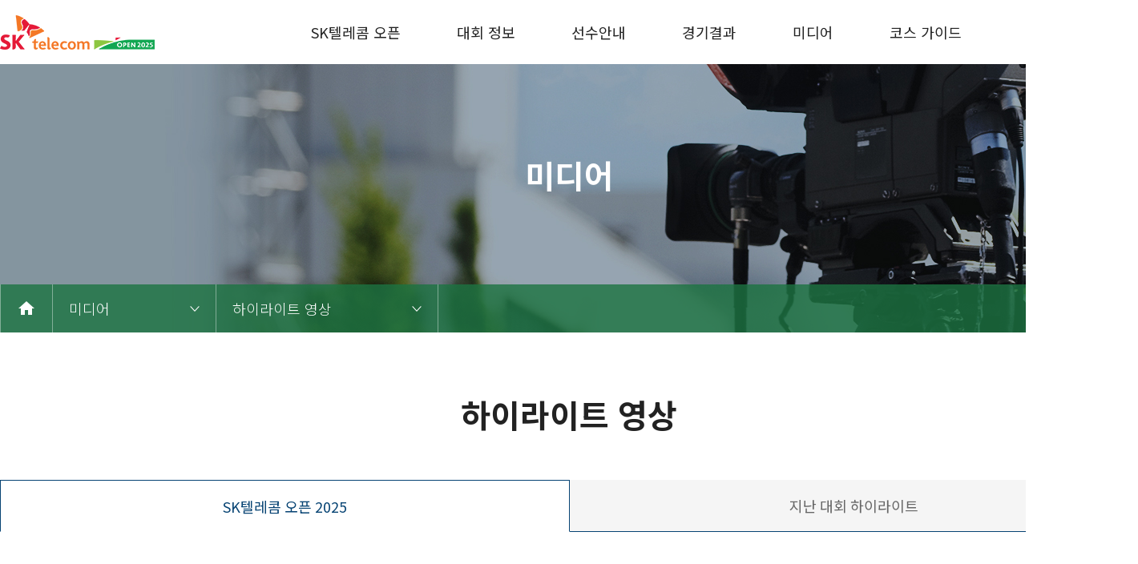

--- FILE ---
content_type: text/html
request_url: http://golf.sktelecom.com/media/highlight.asp?chkType=&page=3
body_size: 26596
content:

<!DOCTYPE html>

<html lang="ko">
  <head>
    <meta charset="utf-8" />

    <meta http-equiv="X-UA-Compatible" content="IE=edge" />
    <meta name="viewport" content="width=device-width, initial-scale=1" />
    <meta name="title" content="SK텔레콤 오픈" />
    <meta name="description" content="KPGA 메이저 대회, 역대우승자, 행복동행, 대회안내, 선수안내" />
    <meta name="keyword" content="KPGA, KPGA대회, KPGA메이저대회, SK텔레콤, SK골프, 남자골프대회, SK텔레콤오픈, 최경주, 이보미" />
    <meta property="og:title" content="SK텔레콤 오픈" />
    <meta property="og:image" content="http://www.sktelecomopen.com/images/common/logo.png" />
    <meta property="og:description" content="KPGA 메이저 대회, 역대우승자, 행복동행, 대회안내, 선수안내" />
    <meta name="author" content="" />
    <link rel="canonical" href="https://golf.sktelecom.com/media/highlight.asp?chkType=&page=3" />
    <title>SK텔레콤 오픈</title>

    <!-- Custom styles & js for this template -->
    <link rel="icon" href="data:;base64,=" />
    <link rel="stylesheet" href="https://fonts.googleapis.com/icon?family=Material+Icons" />
    <link rel="stylesheet" href="https://cdnjs.cloudflare.com/ajax/libs/normalize/8.0.1/normalize.min.css" />
<link rel="stylesheet" href="https://cdnjs.cloudflare.com/ajax/libs/meyer-reset/2.0/reset.min.css" />
<link rel="stylesheet" href="https://fonts.googleapis.com/css?family=Noto+Sans+KR:100,300,400,500,700,900&subset=korean" />

<link rel="stylesheet" href="../fonts/font.css?v=202504281329" />
<link rel="stylesheet" href="../css/common.css?v=202504281329" />
<link rel="stylesheet" href="../css/layout.css?v=202504281329" />
<link rel="stylesheet" href="../css/responsive.css?v=202504281329" />
<link rel="stylesheet" href="../css/main.css?v=202504281329" />
<link rel="stylesheet" href="../css/sub.css?v=202504281329" />
    <!-- <link rel="stylesheet" href="../css/style.css?v=202504281329" />
  
    <link rel="stylesheet" href="../css/main.css?v=202504281329" /> -->

    <script
      src="https://cdnjs.cloudflare.com/ajax/libs/jquery/3.5.1/jquery.min.js"
      integrity="sha512-bLT0Qm9VnAYZDflyKcBaQ2gg0hSYNQrJ8RilYldYQ1FxQYoCLtUjuuRuZo+fjqhx/qtq/1itJ0C2ejDxltZVFg=="
      crossorigin="anonymous"
    ></script>
    <script
      src="https://cdnjs.cloudflare.com/ajax/libs/jqueryui/1.12.1/jquery-ui.min.js"
      integrity="sha512-uto9mlQzrs59VwILcLiRYeLKPPbS/bT71da/OEBYEwcdNUk8jYIy+D176RYoop1Da+f9mvkYrmj5MCLZWEtQuA=="
      crossorigin="anonymous"
    ></script>
    <script src="https://cdnjs.cloudflare.com/ajax/libs/gsap/3.6.0/gsap.min.js"></script>
    <script src="../js/jquery.mobile.custom.min.js?v=20240418"></script>
    <!-- <script src="../js/modernizr-custom.js?v=20240418"></script> -->
    <script src="../js/jquery.mobile.custom.min.js?v=20240418"></script>
    <!-- <script src="../js/modernizr-custom.js?v=20240418"></script> -->
    

    <!-- HTML5 shim and Respond.js for IE8 support of HTML5 elements and media queries -->
    <!--[if lt IE 9]>
      <script src="https://cdnjs.cloudflare.com/ajax/libs/html5shiv/3.7.3/html5shiv.min.js"></script>
      <script src="https://cdnjs.cloudflare.com/ajax/libs/respond.js/1.4.2/respond.min.js"></script>
    <![endif]-->
    <!-- Custom styles & js for this template -->
    <script defer src="../js/common.js?v=20240418"></script>
    <script defer src="../js/sub.js?v=20240418"></script>

    <!-- HTML5 shim and Respond.js for IE8 support of HTML5 elements and media queries -->
    <!--[if lt IE 9]>
      <script src="https://cdnjs.cloudflare.com/ajax/libs/html5shiv/3.7.3/html5shiv.min.js"></script>
      <script src="https://cdnjs.cloudflare.com/ajax/libs/respond.js/1.4.2/respond.min.js"></script>
    <![endif]-->
  <script>
    function btnSearch() {
      $("#frm").submit();
    }

    function changeNow(url, title, date){
      $("#nowiFrame").attr("src",url);
      $("#nowTitle").html(title);
      $("#nowDate").html(date);
      }

  </script>        
  </head>

  <body>
    <!-- wrapper -->
    <div class="wrapper">
      <!-- header -->
            <header class="header" id="header">
        <section class="inner">
          <h1>
            <a href="/"><img src="../images/logo__192x43.png?250422" alt="" /></a>
          </h1>
          <ul class="gnb depthUl1">
            <li class="">
              <a href="/open/introduction.asp">SK텔레콤 오픈</a>
              <div class="use-full">
                <ul class="depthUl2">
                  <li><a href="/open/introduction.asp">대회소개</a></li>
                  <li><a href="/open/speach.asp">대회사</a></li>
                  <li><a href="/open/history.asp">대회 역사</a></li>                  
                  <li><a href="/open/sponsor.asp">스폰서</a></li> 
                </ul>
              </div>
            </li>

            <li>
              <a href="/rally/rally.asp">대회 정보</a>
              <div class="use-full">
                <ul class="depthUl2">
                  <li><a href="/rally/rally.asp">대회안내</a></li>
                  <li><a href="/rally/gallery.asp">갤러리 안내</a></li>
                  <!-- <li><a href="/rally/passcheck.asp">입장권 안내</a></li> -->
                  <!--<li><a href="#">이벤트</a></li>-->
                  <li><a href="/rally/map.asp">오시는 길</a></li>
                </ul>
              </div>
            </li>

            <li>
              <a href="/player/profile.asp">선수안내</a>
              <div class="use-full">
                <ul class="depthUl2">
                  <li><a href="/player/profile.asp">주요선수 프로필</a></li>
                  <li><a href="/player/participation.asp">출전선수 명단</a></li>
                  <!--   -->
                </ul>
              </div>
            </li>

            <li>
              <a href="/gameresult/beforeresult.asp">경기결과</a>
              <!-- <a href="#none" onclick="alert('준비중 입니다.')">경기결과</a> -->
              <div class="use-full">
                <ul class="depthUl2">
                  <li><a href="/gameresult/liveresult.asp">실시간 스코어</a></li>
                  <!-- <li><a href="#none" onclick="alert('준비중 입니다.')">실시간 스코어</a></li> -->
                  <li><a href="/gameresult/beforeresult.asp">지난 대회 결과</a></li>
                  <!-- <li><a href="#none" onclick="alert('준비중 입니다.')">지난 대회 결과</a></li> -->
                </ul>
              </div>
            </li>

            <li>
              <a href="/media/notice.asp">미디어</a>
              <div class="use-full">
                <ul class="depthUl2">
                  <li><a href="/media/notice.asp">공지사항</a></li>
                  <li><a href="/media/news.asp">주요뉴스</a></li>
                  <li><a href="/media/highlight.asp">하이라이트 영상</a></li>
                  <li><a href="/media/photo.asp">포토갤러리</a></li>
                </ul>
              </div>
            </li>

            <li>
              <a href="/course/info.asp">코스 가이드</a>
              <div class="use-full">
                <ul class="depthUl2">
                  <li><a href="/course/info.asp">코스안내</a></li>
                  <li><a href="/course/holeinfo.asp">홀별코스정보</a></li>
                </ul>
              </div>
            </li>
          </ul>
          <button class="all"></button>
        </section>
      </header>

    <div class="allMenu">
      <section class="inner">
        <ul class="depthUl1">
          <li class="on">
            <a href="/open/introduction.asp">SK텔레콤 오픈</a>
            <ul class="depthUl2">
              <li><a href="/open/introduction.asp">대회소개</a></li>
              <li><a href="/open/speach.asp">대회사</a></li>
              <li><a href="/open/history.asp">대회 역사</a></li>              
              <li><a href="/open/sponsor.asp">스폰서</a></li>
            </ul>
          </li>

          <li>
            <a href="/rally/rally.asp">대회 정보</a>
            <ul class="depthUl2">
              <li><a href="/rally/rally.asp">대회안내</a></li>
              <li><a href="/rally/gallery.asp">갤러리 안내</a></li>
              <!--<li><a href="/rally/passcheck.asp">입장권 안내</a></li>-->
              <!--<li><a href="#">이벤트</a></li>-->
              <li><a href="/rally/map.asp">오시는 길</a></li>
            </ul>
          </li>

          <li>
            <a href="/player/profile.asp">선수안내</a>
            <ul class="depthUl2">
              <li><a href="/player/profile.asp">주요선수 프로필</a></li>
              <li><a href="/player/participation.asp">출전선수 명단</a></li>
              <!-- <li><a href="#none" onclick="alert('준비중 입니다.')">출전선수 명단</a></li> -->
            </ul>
          </li>

          <li>
            <a href="/gameresult/beforeresult.asp">경기결과</a>
            <ul class="depthUl2">
              <li><a href="/gameresult/liveresult.asp">실시간 스코어</a></li>
              <!-- <li><a href="#none" onclick="alert('대회 시작 후 확인 가능합니다.')">실시간 스코어</a></li> -->
              <li><a href="/gameresult/beforeresult.asp">지난 대회 결과</a></li>
            </ul>
          </li>

          <li>
            <a href="/media/notice.asp">미디어</a>
            <ul class="depthUl2">
              <li><a href="/media/notice.asp">공지사항</a></li>
              <li><a href="/media/news.asp">주요뉴스</a></li>
              <li><a href="/media/highlight.asp">하이라이트 영상</a></li>
              <li><a href="/media/photo.asp">포토갤러리</a></li>
            </ul>
          </li>

          <li>
            <a href="/course/info.asp">코스 가이드</a>
            <ul class="depthUl2">
              <li><a href="/course/info.asp">코스안내</a></li>
              <li><a href="/course/holeinfo.asp">홀별코스정보</a></li>
            </ul>
          </li>
        </ul>
      </section>
    </div>        
      <!-- // header -->

      <!-- main -->
      <main class="container sub" id="container">
        <section class="subTop sub5">
          <div class="inner">
            <h2>미디어</h2>
          </div>
          
          <div class="navigation">
            <div class="inner">
              <ul class="navigationUl">
                <li>
                  <a href=""><span class="material-icons">home</span></a>
                </li>
                <li class="has-depth" style="z-index:10">
                  <a href="javascript:void(0)"> <strong>미디어</strong></a>
                  <ul class="navi-depth2">
                    <li><a href="/open/introduction.asp">SK텔레콤 오픈</a></li>
                    <li><a href="/rally/rally.asp">대회 정보</a></li>
                    <li><a href="/player/profile.asp">선수안내</a></li>
                    <li><a href="/gameresult/beforeresult.asp">경기결과</a></li>
                    <li><a href="/media/notice.asp">미디어</a></li>
                    <li><a href="/course/info.asp">코스 가이드</a></li>
                  </ul>
                </li>
                
                    <li class="has-depth" style="z-index:10">
                    <a href="javascript:void(0)"><strong>하이라이트 영상</strong></a>
                        <ul class="navi-depth2" id="twodepth" >
                            <li><a href="/media/notice.asp">공지사항</a></li>
                            <li><a href="/media/news.asp">주요뉴스</a></li>
                            <li><a href="/media/highlight.asp">하이라이트 영상</a></li>
                            <li><a href="/media/photo.asp">포토갤러리</a></li>
                        </ul>
                    </li>

                
              </ul>
            </div>
          </div>
            <script>
                function chgTwoDepth(one){
                        if(one=="open"){
                            $("#twodepth").html(`
                            <li><a href="/open/introduction.asp">대회소개</a></li>                        
                            <li><a href="/open/speach.asp">대회사</a></li>                        
                            <li><a href="/open/history.asp">대회 역사</a></li>                        
                            <li><a href="#">역대 우승자</a></li>                        
                            <li><a href="/open/sponsor.asp">스폰서</a></li>
                            `)
                        }
                        if(one=="rally"){
                            $("#twodepth").html(`
                            <li><a href="/rally/rally.asp">대회안내</a></li>                        
                            <li><a href="/rally/gallery.asp">갤러리 안내</a></li>                        
                            <!--<li><a href="/rally/passcheck.asp">입장권 안내</a></li> -->                       
                            <li><a href="#">이벤트</a></li>                        
                            <li><a href="/rally/map.asp">오시는 길</a></li>
                            `)
                        }
                        if(one=="player"){
                            $("#twodepth").html(`
                            <li><a href="/player/profile.asp">주요 출전선수 프로필</a></li>
                            <li><a href="/player/participation.asp">출전선수 명단</a></li>
                            `)
                        }
                        if(one=="gameresult"){
                            $("#twodepth").html(`
                            <li><a href="/gameresult/liveresult.asp">실시간 스코어</a></li>
                            <li><a href="/gameresult/beforeresult.asp">지난 대회 결과</a></li>
                            `)
                        }
                        if(one=="media"){
                            $("#twodepth").html(`
                            <li><a href="/media/notice.asp">공지사항</a></li>
                            <li><a href="/media/news.asp">주요뉴스</a></li>
                            <li><a href="/media/highlight.asp">하이라이트 영상</a></li>
                            <li><a href="/media/photo.asp">포토갤러리</a></li>
                            `)
                        }
                        if(one=="course"){
                            $("#twodepth").html(`
                            <li><a href="/course/info.asp">코스안내</a></li>
                            <li><a href="/course/holeinfo.asp">홀별코스정보</a></li>
                            `)
                        }
                    }
            </script>
        </section>

        <section class="content sub1_1">
          <div class="inner">
            <h3>하이라이트 영상</h3>

            <div class="tab">
              <div class="tab-menu">
                <button data-tab="tab1"  class="on"  >SK텔레콤 오픈 2025</button>
                <button data-tab="tab2"  >지난 대회 하이라이트</button>
              </div>

              <div class="tab-content tab1">
                <div class="slider common highlight">
                  <!-- <div class="slider-content"> -->
                    <ul class="slider-ul">
                    
                        
        							<li class="list_none">
                        <div class="wait common">
                          <div><img src="../images/wait_common_ico_highlight.png" alt="" /></div>

                          <div class="wait-title">2025 하이라이트  <b class="red">준비중</b>입니다.</div>
                            <!--
                          <div>
                            빠르고 편리한 서비스를 위해 최선을 다하는 <br class="mobile" />
                            SK telecom open 2021이 되겠습니다.
                          </div>-->
                        </div>
                      </li> <!-- 여기에 게시글이 없습니다를 넣어주세요. -->
                    </ul>
                  </div>
							      
                    <!--
                  <div class="slider-control">
                    <button class="prev"><img src="../images/btn__ctl_60x60_prev.jpg" alt="" /></button>
                    <button class="next"><img src="../images/btn__ctl_60x60_next.jpg" alt="" /></button>
                  </div>-->
                </div>
              </div>

              <div class="tab-content tab2">
                <div class="search">
                  <div class="select">
                    <select name="selectfield" id="">
                      <option value="">전체</option>
                      <option value="title" >제목</option>
                      <option value="content" >내용</option>
                    </select>
                    <div class="select__arrow"></div>
                  </div>
                  <form id="frm" methos="post" action="highlight.asp">
                  <div class="input i-text">
                    <input type="text" name="searchstring" id="" placeholder="검색어를 입력하세요" value="" />
                  </div>
                  <input type="hidden" name="chkType" value="before">
                  </form>
                  <button class="btn-search">
                    <span class="material-icons" onclick="btnSearch()"> search </span>
                  </button>
                </div>

                <div class="board board-img">
                  <div class="board-list">
                    <ul class="list-ul">
                    
                      <li>
                        <a href="highlight_view.asp?code=244&page=3&pagesize=3&chkType=before" class="video-wrap">
                          <div class="video-container">
                            <img src="/common/attach/MovieImage/FR3.jpg" alt="" />
                          </div>
                          <div class="video-info">
                            <p class="info-title">[2025 KPGA] 일몰 직전.. 끝내기 엄재웅!! 통산 3승 달성_SK telecom OPEN FR </p>
                            <p class="info-date">2025-05-19</p>
                          </div>
                        </a>
                        </a>
                      </li>
                    
                      <li>
                        <a href="highlight_view.asp?code=243&page=3&pagesize=3&chkType=before" class="video-wrap">
                          <div class="video-container">
                            <img src="/common/attach/MovieImage/FRFR.jpg" alt="" />
                          </div>
                          <div class="video-info">
                            <p class="info-title">[2025 KPGA] 샷건의 묘미!! 동갑내기 연장 승부... 이태훈 vs 엄재웅｜SK telecom OPEN FR</p>
                            <p class="info-date">2025-05-19</p>
                          </div>
                        </a>
                        </a>
                      </li>
                    
                      <li>
                        <a href="highlight_view.asp?code=242&page=3&pagesize=3&chkType=before" class="video-wrap">
                          <div class="video-container">
                            <img src="/common/attach/MovieImage/FR1.JPG" alt="" />
                          </div>
                          <div class="video-info">
                            <p class="info-title">[2025 KPGA] 이 승부는 결국 연장으로 갑니다!! 동갑내기 맞대결! 이태훈 vs 엄재웅_SK telecom OPEN FR</p>
                            <p class="info-date">2025-05-18</p>
                          </div>
                        </a>
                        </a>
                      </li>
                    
                      <li>
                        <a href="highlight_view.asp?code=241&page=3&pagesize=3&chkType=before" class="video-wrap">
                          <div class="video-container">
                            <img src="/common/attach/MovieImage/1_1.png" alt="" />
                          </div>
                          <div class="video-info">
                            <p class="info-title"> [2025 KPGA] PGA 8승은 그냥 이루어지지 않았다! 후배들과의 경기에서, 압도하는 최경주_SK telecom OPEN 2R</p>
                            <p class="info-date">2025-05-18</p>
                          </div>
                        </a>
                        </a>
                      </li>
                    
                      <li>
                        <a href="highlight_view.asp?code=240&page=3&pagesize=3&chkType=before" class="video-wrap">
                          <div class="video-container">
                            <img src="/common/attach/MovieImage/3_9.JPG" alt="" />
                          </div>
                          <div class="video-info">
                            <p class="info-title">[2025 KPGA] 이틀간 기상악화로 멈췄던 경기.. 이른 아침부터 첫 날 경기 시작! 숨 가뿐 일정, 1라운드 성적은?_SK telecom OPEN 1R</p>
                            <p class="info-date">2025-05-17</p>
                          </div>
                        </a>
                        </a>
                      </li>
                    
                      <li>
                        <a href="highlight_view.asp?code=239&page=3&pagesize=3&chkType=before" class="video-wrap">
                          <div class="video-container">
                            <img src="/common/attach/MovieImage/2.png" alt="" />
                          </div>
                          <div class="video-info">
                            <p class="info-title">[2025 KPGA] 역시 최경주! 빠른 그린에 감각적인 롱퍼트, 놀라운 벙커샷!! 연속 버디_SK telecom OPEN 1R</p>
                            <p class="info-date">2025-05-17</p>
                          </div>
                        </a>
                        </a>
                      </li>
                    
                    </ul>
                  </div>
                  
                  <div class="page">
                  <!--
                    <button class="order-first">
                      <img src="../images/ico__order_first.png" alt="" />
                    </button>
                    <button class="order-prev">
                      <img src="../images/ico__order_prev.png" alt="" />
                    </button>
                    <ul class="pageUl">
                      <li class="on">1</li>
                      <li>2</li>
                      <li>3</li>
                    </ul>
                    <button class="order-next">
                      <img src="../images/ico__order_next.png" alt="" />
                    </button>
                    <button class="order-last">
                      <img src="../images/ico__order_last.png" alt="" />
                    </button>
                  -->
                  <button class='order-prev'><img src='../images/ico__order_prev.png' alt='' /></button><ul class='pageUl'><li class='on'><a href='#'>1</a></li><li><a href='highlight.asp?chkType=before&page2=2'>2</a></li><li><a href='highlight.asp?chkType=before&page2=3'>3</a></li><li><a href='highlight.asp?chkType=before&page2=4'>4</a></li><li><a href='highlight.asp?chkType=before&page2=5'>5</a></li><li><a href='highlight.asp?chkType=before&page2=6'>6</a></li><li><a href='highlight.asp?chkType=before&page2=7'>7</a></li><li><a href='highlight.asp?chkType=before&page2=8'>8</a></li><li><a href='highlight.asp?chkType=before&page2=9'>9</a></li><li><a href='highlight.asp?chkType=before&page2=10'>10</a></li></ul><button class='order-next' onclick="location.href='highlight.asp?chkType=before&page2=2'"><img src='../images/ico__order_next.png' alt='' /></button>
                  </div>
                  
                </div>
              </div>
            </div>
          </section>
        </main>
        <!-- // main -->

        <!-- footer -->
              <footer class="footer" id="footer">
        <section class="inner">
          <img src="../images/logo__160x36.png?250422" alt="" />
          <span>서울특별시 중구 을지로 65 (을지로2가) SK T-타워 SK텔레콤(주) </span>
          <span class="inquiry">대회문의 010-4722-3373</span>
          <span class="copyright">COPYRIGHT (C) 2021 SK TELECOM. ALL RIGHTS RESERVED</span>
        </section>
      </footer>
      <!-- Global site tag (gtag.js) - Google Analytics -->
      <script async src="https://www.googletagmanager.com/gtag/js?id=UA-114581732-1"></script>
      <script>
        window.dataLayer = window.dataLayer || [];
        function gtag(){dataLayer.push(arguments);}
        gtag('js', new Date());

        gtag('config', 'UA-114581732-1');
      </script>
      
        <script type="text/javascript" src="//wcs.naver.net/wcslog.js"></script>
        <script type="text/javascript">
        if(!wcs_add) var wcs_add = {};
        wcs_add["wa"] = "67118d413ba9b0";
        if(window.wcs) {
          wcs_do();
        }
        </script>
        <script type="text/javascript">
        if(!wcs_add) var wcs_add = {};
        wcs_add["wa"] = "dcfc164bc6d8b8";
        if(window.wcs) {
          wcs_do();
        }
        </script>        
      
        <!-- // footer -->
      </div>
      <!-- // wrapper -->
    <script>
      $(document).ready(function(){
        $(".tab2").hide();
        
        var chkType = "";
        if(chkType=="before"){
            $(".tab2").show();
            $(".tab1").hide();
          }
      });
    </script>
  </body>
</html>


--- FILE ---
content_type: text/css
request_url: http://golf.sktelecom.com/css/common.css?v=202504281329
body_size: 10682
content:
@media only screen and (min-width: 768px) {
  .view-mobile {
    display: none;
  }
}

@media only screen and (max-width: 767px) {
  .view-mobile {
    display: block;
  }
}

* {
  -webkit-box-sizing: border-box;
          box-sizing: border-box;
}

html, body {
  height: 100%;
}

/*
::-webkit-scrollbar {
  display: none !important;
}
*/
body {
  /*
  -ms-overflow-style: none;
  */
  /*
  select {
    appearance: none;
    -webkit-appearance: none;
    border: none;
    width: 100%;
    line-height: 1.4;
    padding: 9px 15px 11px;
  }
  select::-ms-expand {
    display: none;
  }
  .select {
    position: relative;
    border: 1px solid #d2d2d2;

    & + .select {
      margin-left: 10px;
    }

    .select__arrow {
      position: absolute;
      top: 50%;
      transform: translateY(-50%);
      right: 15px;
      width: 0;
      height: 0;
      pointer-events: none;
      border-style: solid;
      border-width: 6px 4px 0px 4px;
      border-color: #222 transparent transparent transparent;
      border-width: 0px 4px 6px 4px;
      border-color: transparent transparent #222 transparent;
    }
  }
  */
}

@media only screen and (min-width: 768px) {
  body {
    font: 16px/1.6 "Noto Sans KR";
  }
}

@media only screen and (max-width: 767px) {
  body {
    font: 4vw/1.6 "Noto Sans KR";
  }
}

body a {
  display: inline-block;
  text-decoration: none;
  color: #222;
  display: block;
}

body img {
  vertical-align: middle;
  display: block;
}

body button {
  border: none;
  background: none;
  margin: 0;
  padding: 0;
  cursor: pointer;
}

body caption,
body legend {
  width: 0;
  height: 0;
  font-size: 0;
  line-height: 0;
  position: absolute;
  left: -9999px;
}

body textarea {
  resize: none;
  width: 100%;
  border: 1px solid #ccc;
  padding: 10px;
}

body .chkWrap {
  display: -webkit-box;
  display: -ms-flexbox;
  display: flex;
  -webkit-box-align: center;
      -ms-flex-align: center;
          align-items: center;
  -webkit-box-pack: start;
      -ms-flex-pack: start;
          justify-content: flex-start;
}

body .chkWrap input[type="checkbox"] {
  display: none;
}

body .chkWrap input[type="checkbox"]:checked + label::before {
  background: url("../images/ico__check_on.jpg") no-repeat 0 0;
}

body .chkWrap label {
  padding-left: 30px;
  display: -webkit-box;
  display: -ms-flexbox;
  display: flex;
  -webkit-box-align: center;
      -ms-flex-align: center;
          align-items: center;
  -webkit-box-pack: start;
      -ms-flex-pack: start;
          justify-content: flex-start;
}

body .chkWrap label::before {
  content: "";
  display: inline-block;
  width: 20px;
  height: 20px;
  margin-right: 10px;
  margin-top: 1px;
  background: url("../images/ico__check.jpg") no-repeat 0 0;
}

#skip,
.skip {
  font-size: 0;
  width: 0;
  height: 0;
  line-height: 0;
  position: absolute;
  left: -9999px;
}

/*
@supports (-ms-accelerator: true) {
  html,
  body {
    overflow: hidden;
    height: 100%;
  }
  body {
    overflow: auto;
    height: 100%;
  }
}

@media screen and (-ms-high-contrast: active), (-ms-high-contrast: none) {
  html,
  body {
    overflow: hidden;
    height: 100%;
  }
  body {
    overflow: auto;
    height: 100%;
  }
}
*/
.select {
  border: 1px solid #ccc;
}

.select select {
  height: 100%;
  border: none;
  outline: none;
  background: url("../images/ico__arrow_select.png") no-repeat 90% 50%;
  -webkit-appearance: none;
  -moz-appearance: none;
  appearance: none;
}

@media only screen and (min-width: 768px) {
  .select select {
    padding: 0 60px 0 15px;
  }
}

@media only screen and (max-width: 767px) {
  .select select {
    padding: 0 8vw 0 2vw;
    font-size: 3vw;
    background-size: 2vw;
  }
}

select::-ms-expand {
  display: none;
}

input[type="text"] {
  width: 100%;
  height: 100%;
  border: 1px solid #ccc;
}

@media only screen and (min-width: 768px) {
  input[type="text"] {
    padding: 0 15px;
  }
}

@media only screen and (max-width: 767px) {
  input[type="text"] {
    padding: 0 2vw;
    font-size: 3vw;
  }
}

@media only screen and (min-width: 768px) {
  .mobile {
    display: none !important;
  }
  .pc {
    display: block;
  }
}

@media only screen and (max-width: 767px) {
  .mobile {
    display: block;
  }
  .pc {
    display: none !important;
  }
}

.mt0 {
  margin-top: 0 !important;
}

.mb0 {
  margin-bottom: 0 !important;
}

option {
  border: 1px solid red;
}

.wait {
  border: 1px solid #ccc;
  display: -webkit-box;
  display: -ms-flexbox;
  display: flex;
  -webkit-box-align: center;
      -ms-flex-align: center;
          align-items: center;
  -webkit-box-pack: center;
      -ms-flex-pack: center;
          justify-content: center;
  -webkit-box-orient: vertical;
  -webkit-box-direction: normal;
      -ms-flex-direction: column;
          flex-direction: column;
  background: url("../images/wait_common_bg.jpg") no-repeat 0 0;
  background-size: cover;
  margin: 0 auto;
  text-align: center;
}

@media only screen and (min-width: 768px) {
  .wait {
    width: 1180px;
    height: 350px;
    font-size: 20px;
  }
}

@media only screen and (max-width: 767px) {
  .wait {
    width: 90vw;
    height: 80vw;
    font-size: 3.6vw;
    margin: 0 4vw;
    padding: 4vw;
  }
}

@media only screen and (min-width: 768px) {
  .wait.main {
    width: 100%;
    height: 480px;
    font-size: 20px;
  }
}

@media only screen and (max-width: 767px) {
  .wait.main {
    width: 90vw;
    height: 80vw;
    font-size: 3.6vw;
    margin: 0;
    padding: 4vw;
  }
}

@media only screen and (min-width: 768px) {
  .wait .wait-title {
    font-size: 32px;
    margin: 30px 0 15px;
  }
}

@media only screen and (max-width: 767px) {
  .wait .wait-title {
    font-size: 5vw;
    margin: 4vw 0 2vw;
  }
}

.wait .wait-title .red {
  font-weight: 700;
}

.red {
  color: #f62037;
}

.green {
  color: #1c7341;
}

.bold {
  font-weight: 700;
}
.notLink {cursor: default;}

.dh-lpWrapper {
  position: fixed;
  top: 0;
  left: 0;
  width: 100%;
  height: 100%;
  background: rgba(0, 0, 0, 0.5);
  display: -webkit-box;
  display: -ms-flexbox;
  display: flex;
  -webkit-box-align: center;
      -ms-flex-align: center;
          align-items: center;
  -webkit-box-pack: center;
      -ms-flex-pack: center;
          justify-content: center;
  z-index: 9999;
  display: none;
}

@media only screen and (min-width: 768px) {
  .dh-lpWrapper {
    min-width: 1280px;
  }
}

@media only screen and (max-width: 767px) {
  .dh-lpWrapper {
    -webkit-box-orient: vertical;
    -webkit-box-direction: normal;
        -ms-flex-direction: column;
            flex-direction: column;
  }
}

.dh-lpWrapper .dh-lpContWrapper {
  position: relative;
  border-radius: 10px;
  overflow: hidden;
  max-width: 90vw;
}
.dh-lpWrapper .dh-lpContWrapper.isTodayChk1 {
    z-index: 999;
}

.dh-lpWrapper .dh-lpContWrapper .dh-lpCont {
  position: relative;
}

.dh-lpWrapper .dh-lpContWrapper .dh-lpCont img {
  max-width: 100%;
  max-height: 100%;
  height: 100%;
}

@media only screen and (max-width: 767px) {
  .dh-lpWrapper .dh-lpContWrapper .dh-lpCont img {
    height: auto;
  }
}

.dh-lpWrapper .dh-lpContWrapper .dh-lpCont .linkWrap {
  position: absolute;
  left: 50%;
  -webkit-transform: translateX(-50%);
      -ms-transform: translateX(-50%);
          transform: translateX(-50%);
  display: -webkit-box;
  display: -ms-flexbox;
  display: flex;
  -webkit-box-align: center;
      -ms-flex-align: center;
          align-items: center;
  -webkit-box-pack: center;
      -ms-flex-pack: center;
          justify-content: center;
  width: 100%;
  line-height: 1.2;
  word-break: keep-all;
  text-align: center;
}

@media only screen and (min-width: 768px) {
  .dh-lpWrapper .dh-lpContWrapper .dh-lpCont .linkWrap {
    bottom: 30px;
    width: calc(100% - 20px);
  }
}

@media only screen and (max-width: 767px) {
  .dh-lpWrapper .dh-lpContWrapper .dh-lpCont .linkWrap {
    bottom: 5vw;
  }
}

@media only screen and (min-width: 768px) {
  .dh-lpWrapper .dh-lpContWrapper .dh-lpCont .linkWrap a + a {
    margin-left: 10px;
  }
}

@media only screen and (max-width: 767px) {
  .dh-lpWrapper .dh-lpContWrapper .dh-lpCont .linkWrap a + a {
    margin-left: 2vw;
  }
}

.dh-lpWrapper .dh-lpContWrapper .dh-lpCont .linkWrap a.link1 {
  color: #fff;
  font-weight: 500;
}

@media only screen and (min-width: 768px) {
  .dh-lpWrapper .dh-lpContWrapper .dh-lpCont .linkWrap a.link1 {
    bottom: 30px;
    padding: 20px 30px;
    border-radius: 30px;
    font-size: 18px;
  }
}

@media only screen and (max-width: 767px) {
  .dh-lpWrapper .dh-lpContWrapper .dh-lpCont .linkWrap a.link1 {
    padding: 3vw 4vw;
    border-radius: 8vw;
    font-size: 3.4vw;
  }
}

.dh-lpWrapper .dh-lpContWrapper .dh-lpCont .linkWrap a.link1.link1_1 {
  background: #111;
}

.dh-lpWrapper .dh-lpContWrapper .dh-lpCont .linkWrap a.link1.link1_2 {
  background: #e62118;
}

.dh-lpWrapper .dh-lpContWrapper .dh-lpCont .dh-close.topRight {
  text-indent: -9999px;
  width: 25px;
  height: 25px;
  background: url("../images/btn__close.png") no-repeat 0 0;
  position: absolute;
  top: 20px;
  right: 20px;
  z-index: 1;
}

.dh-lpWrapper .dh-lpContWrapper .dh-closeWrapper {
  background: #222;
  display: -webkit-box;
  display: -ms-flexbox;
  display: flex;
  -webkit-box-align: center;
      -ms-flex-align: center;
          align-items: center;
  -webkit-box-pack: start;
      -ms-flex-pack: start;
          justify-content: flex-start;
}

.dh-lpWrapper .dh-lpContWrapper .dh-closeWrapper a {
  color: #fff;
  font-size: 16px;
  padding: 15px;
  display: -webkit-box;
  display: -ms-flexbox;
  display: flex;
  -webkit-box-align: center;
      -ms-flex-align: center;
          align-items: center;
  -webkit-box-pack: center;
      -ms-flex-pack: center;
          justify-content: center;
}

@media only screen and (max-width: 767px) {
  .dh-lpWrapper .dh-lpContWrapper .dh-closeWrapper a {
    font-size: 3vw;
    padding: 4vw;
  }
}

.dh-lpWrapper .dh-lpContWrapper .dh-closeWrapper a.dh-todayClose {
  margin-right: auto;
}

.dh-lpWrapper .dh-lpContWrapper .dh-closeWrapper a.dh-todayClose input {
  margin-left: 10px;
}



